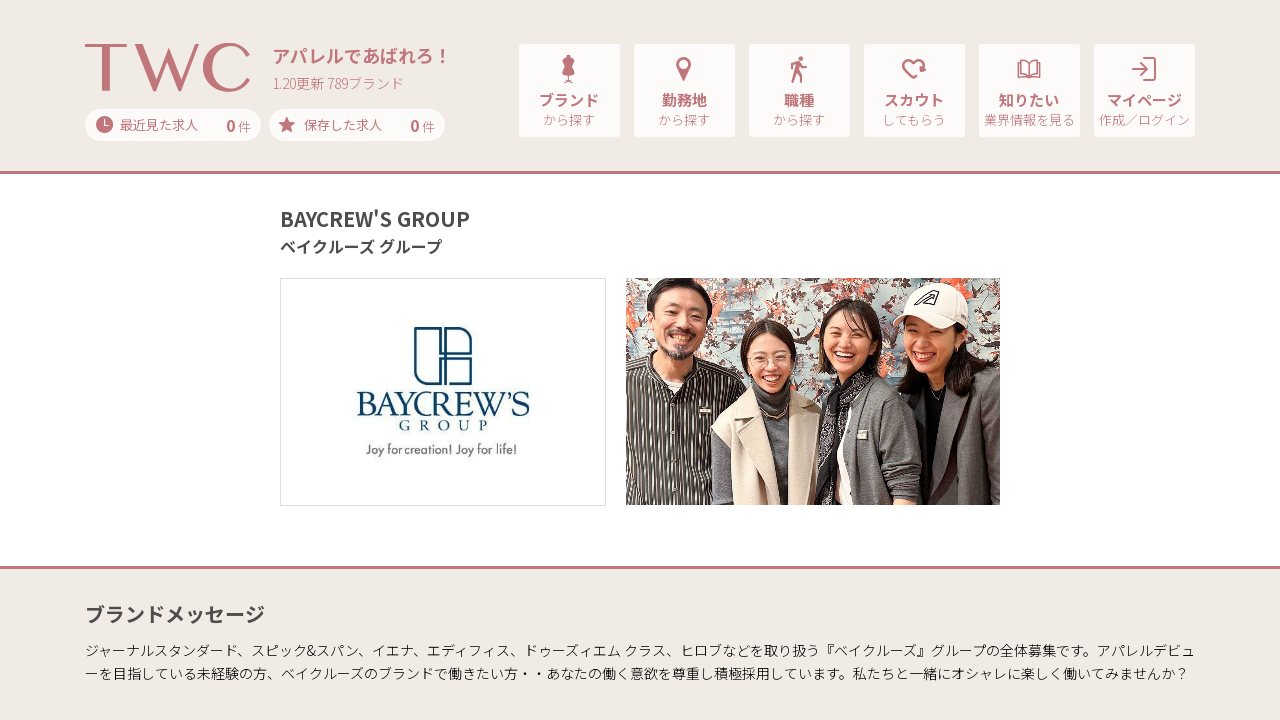

--- FILE ---
content_type: text/html; charset=UTF-8
request_url: https://www.t-w-c.net/brand/3429/
body_size: 134511
content:
<!DOCTYPE html>
<html lang="ja">

<head>
    <meta charset="utf-8">

    <script type="text/javascript">
        var google_tag_params = {
            job_id: "",
            job_pagetype: "home",
            job_totalvalue: ""
        };
    </script>
    <!-- Google Tag Manager -->
    <script>
        (function(w, d, s, l, i) {
            w[l] = w[l] || [];
            w[l].push({
                'gtm.start': new Date().getTime(),
                event: 'gtm.js'
            });
            var f = d.getElementsByTagName(s)[0],
                j = d.createElement(s),
                dl = l != 'dataLayer' ? '&l=' + l : '';
            j.async = true;
            j.src =
                'https://www.googletagmanager.com/gtm.js?id=' + i + dl;
            f.parentNode.insertBefore(j, f);
        })(window, document, 'script', 'dataLayer', 'GTM-KLTVZDH');
    </script>
    <!-- End Google Tag Manager -->

    <meta name="viewport" content="width=device-width, initial-scale=1, shrink-to-fit=no,user-scalable=no">
    <!-- ▼ページタイトル -->
            <title>BAYCREW'S GROUP ベイクルーズ グループの採用情報｜アパレル求人転職はTWC</title>
        <!-- ▲//ページタイトル -->
    <meta name="author" content="STAFF BRIDGE">
    <meta name="copyright" content="Copyright STAFF BRIDGE">

            <link rel="canonical" href="https://www.t-w-c.net/brand/3429/">
    
    <!-- ▼検索エンジン -->
            <!-- ▽検索エンジンあり用 -->
                    <!-- ▽検索エンジンあり用　全般 -->
                            <meta name="description" content="BAYCREW'S GROUP ベイクルーズ グループの求人・採用情報ページです。全国のベイクルーズ グループの正社員やアルバイトなどのお仕事情報を掲載しています。ショップ販売や店長、本部職などたくさんの職種のお仕事をまとめて検索できます">
                        <meta name="robots" content="index,follow">
            <meta property="og:locale" content="ja_JP">
            <meta property="og:site_name" content="TWC">
                            <meta property="og:type" content="article">
                <meta property="og:title" content="BAYCREW'S GROUP ベイクルーズ グループの採用情報｜TWC">
                                        <meta property="og:description" content="BAYCREW'S GROUP ベイクルーズ グループの求人・採用情報ページです。全国のベイクルーズ グループの正社員やアルバイトなどのお仕事情報を掲載しています。ショップ販売や店長、本部職などたくさんの職種のお仕事をまとめて検索できます">
                        <meta property="og:url" content="https://www.t-w-c.net/brand/3429/">
            <meta name="twitter:card" content="summary">
                <!-- ▲//検索エンジン -->
    <link rel="apple-touch-icon" sizes="192x192" href="/application/assets/images/favicons/touch-icon.png">
    <link rel="shortcut icon" href="/application/assets/images/favicons/touch-icon.png">
    <link rel="icon" type="image/png" href="/application/assets/images/favicons/favicon-16x16.png">
    <meta name="theme-color" content="#ffffff">
    <!-- Bootstrap core CSS -->
    <link href="https://fonts.googleapis.com/css?family=Noto+Sans+JP:300,400,700&display=swap" rel="stylesheet">
    <link href="/application/assets/lib/font-twcicon/twcicon.css?20260120-0305" rel="stylesheet">
    <link href="/application/assets/lib/bootstrap/css/bootstrap.css" rel="stylesheet">
    <link href="/application/assets/lib/bootstrap/css/bootstrap-print.css" rel="stylesheet">
    <link href="/application/assets/lib/drawer/drawer.css" rel="stylesheet">
    <link href="/application/assets/lib/remodal/remodal.css" rel="stylesheet">
    <link href="/application/assets/lib/remodal/remodal-default-theme.css" rel="stylesheet">
    <link href="/application/assets/lib/owlcarousel/assets/owl.carousel.css" rel="stylesheet">
    <link href="/application/assets/lib/owlcarousel/assets/owl.theme.default.css" rel="stylesheet">
    <!-- Custom styles for this template -->
    <link href="/application/assets/css/style.css?20260120-0305" rel="stylesheet">

        <script src="//code.jquery.com/jquery-2.1.0.min.js" type="text/javascript"></script>
    <script src="https://cdnjs.cloudflare.com/ajax/libs/iScroll/5.1.3/iscroll.min.js"></script>
    <script src="/application/assets/lib/tether.min.js"></script>
    <script src="/application/assets/lib/bootstrap/js/bootstrap.min.js"></script>
    <!-- IE10 viewport hack for Surface/desktop Windows 8 bug -->
    <script src="/application/assets/lib/ie10-viewport-bug-workaround.js"></script>
    <script src="/application/assets/lib/drawer/drawer.js"></script>
    <script src="/application/assets/lib/match-height/jquery.matchHeight.js"></script>
    <script src="/application/assets/lib/remodal/remodal.min.js"></script>

    <!-- ▼slider js -->
    <link rel="stylesheet" href="/application/assets/lib/swiper/swiper.min.css">
    <script src="/application/assets/lib/swiper/swiper.min.js"></script>
    <!-- ▲//slider js -->

    <!-- ▼croppie js -->
    <link href="/application/assets/lib/croppie/croppie.min.css" rel="stylesheet">
    <script src="/application/assets/lib/croppie/croppie.js"></script>
    <!-- ▲//croppie js -->

    <script src="/application/assets/lib/jquery.cookie.js"></script>
    <script src="/application/assets/js/jquery.maxlength.js"></script>
    <script src="/application/assets/js/jquery.blockUI.js"></script>
    <script src="/application/assets/js/slaker-linkage-select.js"></script>
    <script src="/application/assets/js/lazysizes.min.js"></script>
    <script src="/application/assets/js/ls.unveilhooks.min.js"></script>
    <link href="/application/assets/css/system.css?20260120-0305" rel="stylesheet">
    <script src="/application/assets/js/selectize.js"></script>
    <script src="/application/assets/lib/plyr/plyr.min.js"></script>
    <link rel="stylesheet" href="/application/assets/lib/plyr/plyr.css">
    <script src="/application/assets/js/system.js"></script>
    
        

        <link href="/application/assets/css/selectize.css?20260120-0305" rel="stylesheet">
    <link href="/application/assets/css/selectize-custom.css?20260120-0305" rel="stylesheet">

    
    <script type="text/javascript">
        var modal_open_url = "/mypage/ajax/upload_modal/";
        var image_open_url = "/mypage/ajax/get_image/";
    </script>
    <script src="/application/assets/js/file/_form.js"></script>
    <script src="/application/assets/js/file/modal.js"></script>
    <script src="/application/assets/js/icropper.js"></script>
    <link rel="stylesheet" href="/application/assets/css/icropper.css">


    <!-- Rtoaster基本コード-->
            <!-- 全般 -->
        <script type="text/javascript" src="//js.rtoaster.jp/Rtoaster.js"></script>
        <script type="text/javascript">
            Rtoaster.init("RTA-d012-b3f8eea8e863");
            Rtoaster.track();
        </script>
        <!-- //ここまで、Rtoaster基本コード-->

    <script src="/application/assets/js/slider.js"></script>

</head>

<body class="drawer drawer--right sec brand branddetail BR2-1 " id="brand" >

    <!-- Google Tag Manager (noscript) -->
    <noscript><iframe src="https://www.googletagmanager.com/ns.html?id=GTM-KLTVZDH" height="0" width="0" style="display:none;visibility:hidden"></iframe></noscript>
    <!-- End Google Tag Manager (noscript) -->

    <!-- ▼ナビゲーションSP -->
            <!-- ▽ナビゲーションSP　全般 -->
        <header role="banner" class="drawer-banner">
            
                                    <!-- ↓ナビゲーションSP　全般（ログイン前） -->
                    <nav class="drawer-nav" role="navigation">
                        <ul class="drawer-menu">
                            <li>
                                <button type="button" class="drawer-toggle drawer-hamburger"> <span class="sr-only">toggle navigation</span> <span class="drawer-hamburger-icon"></span> </button>
                            </li>
                            <li>
                                <div class="btn-2-list">
                                    <div class="rows">
                                        <div class="row-eq-height">
                                            <div class="btn-group"><a class="btn btn-normal-2" href="/reg/">マイページ作成</a></div>
                                            <div class="btn-group"><a class="btn btn-normal-2" href="/member/member_login/login/">ログイン</a></div>
                                        </div>
                                    </div>
                                </div>
                            </li>
                            <li class="ttls">
                                求人を探す
                            </li>
                            <li><a class="drawer-menu-item" href="/brand/"><i class="icon-brand"></i>ブランド<span class="sub">から探す</span></a></li>
                            <li><a class="drawer-menu-item" href="/area/"><i class="icon-pin"></i>勤務地<span class="sub">から探す</span></a></li>
                            <li><a class="drawer-menu-item" href="/job/"><i class="icon-walk"></i>職種<span class="sub">から探す</span></a></li>
                            <li><a class="drawer-menu-item" href="/word/"><i class="icon-books"></i>話題のワード特集<span class="sub">から探す</span></a></li>
                            <li><a class="drawer-menu-item" href="/special/"><i class="icon-diamond"></i>話題のブランド特集<span class="sub">から探す</span></a></li>
                            <li><a class="drawer-menu-item" href="/recently/"><i class="icon-time"></i>最近見た求人<span class="count"><span class="recently-count bold">0</span> 件</span></a></li>
                            <li><a class="drawer-menu-item" href="/stock/"><i class="icon-star"></i>保存した求人<span class="count"><span class="bold">0</span> 件</span></a></li>
                            <li class="ttls">
                                お役立ち情報
                            </li>
                            <li><a class="drawer-menu-item" href="/scout/"><i class="icon-heart"></i>TWCスカウト</a></li>
                            <li><a class="drawer-menu-item" href="/topics/"><i class="icon-book"></i>TWCトピックス</a></li>
                            <li><a class="drawer-menu-item" href="/guide/"><i class="icon-beginner"></i>初めてご利用の方へ</a></li>
                            <li><a class="drawer-menu-item" href="/help/qanda/"><i class="icon-help"></i>よくある質問Q&amp;A</a></li>
                            <li><a class="drawer-menu-item" href="/contact/"><i class="icon-message"></i>問い合わせ</a></li>
                        </ul>
                    </nav>
                
                    </header>
        <!-- ▲//ナビゲーションSP -->
    <main role="main">
        <!-- ▼ナビゲーションPC -->
                                    <!-- ▽ナビゲーションPC 全般 -->
                <!-- ↓ナビゲーションPC 全般（ログイン前、indeedログイン前） -->
                                    <nav class="navbar navbar-toggleable-md navbar-inverse navbar-custom">
                        <button type="button" class="drawer-toggle drawer-hamburger"> <span class="drawer-hamburger-icon"></span> </button>
                        <div class="container">
                            <div class="logo-group">
                                <div class="logos">
                                    <a class="navbar-brand" href="/">
                                        <img src="/application/assets/images/global/logo-image-p.svg" alt="TWC">                                    </a>
                                                                        <div class="copy">
                                        <div class="title">アパレルであばれろ！</div>
                                        <div class="update">1.20更新 789ブランド</div>
                                    </div>
                                                                    </div>
                                <div class="cookie-data">
                                    <div class="rows">
                                        <div class="groups"><a href="/recently/"><span class="ttls"><i class="icon-time"></i>最近見た求人</span><span class="count"><span class="recently-count bold">0</span> 件</span></a></div>
                                        <div class="groups"><a href="/stock/"><span class="ttls"><i class="icon-star"></i>保存した求人</span><span class="count"><span class="stock_count bold">0</span> 件</span></a></div>
                                    </div>
                                </div>
                            </div>
                            <div class="collapse navbar-collapse" id="navbarCollapse">
                                <ul class="nav navbar-nav ml-auto">
                                    <li class="nav-item">
                                        <div class="adjust-box"><a class="nav-link" href="/brand/">
                                                <div class="set">
                                                    <div class="groups"><i class="icon-brand"></i>ブランド<span class="sub">から探す</span></div>
                                                </div>
                                            </a> </div>
                                    </li>
                                    <li class="nav-item">
                                        <div class="adjust-box"><a class="nav-link" href="/area/">
                                                <div class="set">
                                                    <div class="groups"><i class="icon-pin"></i>勤務地<span class="sub">から探す</span></div>
                                                </div>
                                            </a> </div>
                                    </li>
                                    <li class="nav-item">
                                        <div class="adjust-box"><a class="nav-link" href="/job/">
                                                <div class="set">
                                                    <div class="groups"><i class="icon-walk"></i>職種<span class="sub">から探す</span></div>
                                                </div>
                                            </a> </div>
                                    </li>
                                    <li class="nav-item">
                                        <div class="adjust-box"><a class="nav-link" href="/scout/">
                                                <div class="set">
                                                    <div class="groups"><i class="icon-heart"></i>スカウト<span class="sub">してもらう</span></div>
                                                </div>
                                            </a> </div>
                                    </li>
                                    <li class="nav-item">
                                        <div class="adjust-box"><a class="nav-link" href="/topics/">
                                                <div class="set">
                                                    <div class="groups"><i class="icon-book"></i>知りたい<span class="sub">業界情報を見る</span></div>
                                                </div>
                                            </a> </div>
                                    </li>
                                    <li class="nav-item">
                                        <div class="adjust-box"><a class="nav-link" href="/member/member_login/login/">
                                                <div class="set">
                                                    <div class="groups"><i class="icon-login"></i>マイページ<span class="sub">作成／ログイン</span></div>
                                                </div>
                                            </a>
                                        </div>
                                    </li>
                                </ul>
                            </div>
                        </div>
                    </nav>
                

                            <!-- ▲//ナビゲーションPC --><div class="main">
    <section class="brand-cover-section module-small pt-0 md-module-medium pt-md-5">
        <div class="container">
            <div class="brand-cover-set">
    <div class="brand-names d-none d-md-block">
        <div class="h5up md-h3 titles">BAYCREW'S GROUP</div>
                <div class="h6 md-h5 titles-sub">ベイクルーズ グループ</div>
    </div>
            <!-- ▽ブランド詳細 動画登録がない場合は画像を表示 -->
        <div class="row">
            <div class="col-12 col-md-7 order-md-2 mb-3 mb-md-0">
                <div class="covers">
                                        <img src="https://cm.staff-b.com/uploads/brand/3365/croped_79db06a4a15e9c8042b070a46d5439ab.jpg" alt="">
                                    </div>
            </div>
            <div class="col-12 col-md-5 order-md-1">
                <div class="logo-groups">
                    <div class="logos">
                                                    <img src="https://cm.staff-b.com/uploads/brand/3365/20170728090944000000k_3429_1.jpg" alt="BAYCREW'S GROUP ベイクルーズ グループ">
                                            </div>
                    <div class="brand-names d-md-none">
                        <h1 class="titles"><span class="bold">BAYCREW'S GROUP</span><span class="kana">ベイクルーズ グループ</span></h1>
                    </div>
                </div>
            </div>
        </div>
        <!-- △//ブランド詳細 動画登録がない場合は画像を表示 -->
    </div>

        </div>
    </section>
    <section>
                                            <section class="module md-module-small">
                <div class="container">
                    <div class="brand-detail-words">
                        <h2 class="h5up md-h3 titles mb-2 mb-md-3">ブランドメッセージ</h2>
                        <div class="word-area">ジャーナルスタンダード、スピック&スパン、イエナ、エディフィス、ドゥーズィエム クラス、ヒロブなどを取り扱う『ベイクルーズ』グループの全体募集です。アパレルデビューを目指している未経験の方、ベイクルーズのブランドで働きたい方・・あなたの働く意欲を尊重し積極採用しています。私たちと一緒にオシャレに楽しく働いてみませんか？</div>
                    </div>
                </div>
            </section>
                                        <section class="brand-job-section module-small-down md-module-down">
                <div class="container">
                    <h2 class="h5up md-h3 titles mb-2 mb-md-3">全国の求人一覧（16求人）</h2>

                    <div class="brand_perf_joblist">
                    	                                                    <div class="set_job">
                                                                <div class="title_pref ">
                                    <h3 class="title h6 vw-h7_imp bolds">北海道（ 0求人 ）</h3>
                                </div>
                                                            </div>
                                                    <div class="set_job">
                                                                <div class="title_pref ">
                                    <h3 class="title h6 vw-h7_imp bolds">青森県（ 0求人 ）</h3>
                                </div>
                                                            </div>
                                                    <div class="set_job">
                                                                <div class="title_pref ">
                                    <h3 class="title h6 vw-h7_imp bolds">岩手県（ 0求人 ）</h3>
                                </div>
                                                            </div>
                                                    <div class="set_job">
                                                                <div class="title_pref ">
                                    <h3 class="title h6 vw-h7_imp bolds">宮城県（ 0求人 ）</h3>
                                </div>
                                                            </div>
                                                    <div class="set_job">
                                                                <div class="title_pref ">
                                    <h3 class="title h6 vw-h7_imp bolds">秋田県（ 0求人 ）</h3>
                                </div>
                                                            </div>
                                                    <div class="set_job">
                                                                <div class="title_pref ">
                                    <h3 class="title h6 vw-h7_imp bolds">山形県（ 0求人 ）</h3>
                                </div>
                                                            </div>
                                                    <div class="set_job">
                                                                <div class="title_pref ">
                                    <h3 class="title h6 vw-h7_imp bolds">福島県（ 0求人 ）</h3>
                                </div>
                                                            </div>
                                                    <div class="set_job">
                                                                <div class="title_pref ">
                                    <h3 class="title h6 vw-h7_imp bolds">茨城県（ 0求人 ）</h3>
                                </div>
                                                            </div>
                                                    <div class="set_job">
                                                                <div class="title_pref ">
                                    <h3 class="title h6 vw-h7_imp bolds">栃木県（ 0求人 ）</h3>
                                </div>
                                                            </div>
                                                    <div class="set_job">
                                                                <div class="title_pref ">
                                    <h3 class="title h6 vw-h7_imp bolds">群馬県（ 0求人 ）</h3>
                                </div>
                                                            </div>
                                                    <div class="set_job">
                                                                <div class="title_pref ">
                                    <h3 class="title h6 vw-h7_imp bolds">埼玉県（ 0求人 ）</h3>
                                </div>
                                                            </div>
                                                    <div class="set_job">
                                                                <div class="title_pref ">
                                    <h3 class="title h6 vw-h7_imp bolds">千葉県（ 0求人 ）</h3>
                                </div>
                                                            </div>
                                                    <div class="set_job">
                                                                <div class="title_pref from_open">
                                    <h3 class="title h6 vw-h7_imp bolds">東京都（ 9求人 ）</h3>
                                </div>
                                                                    <div class="to_open">
                                        <div class="brand-job-list">
                                            <div class="rows">
                                                <div class="job-group">
                                                                                                            <div class="item">
                                                            <div class="groups">
                                                                <div class="text">
                                                                                                                                        <div class="h4 md-h5 titles"><a href="/detail/237743/">新宿エリア【レディースブランド】アルバイト 商品管理スタッフ募集！未経験OK！</a></div>
                                                                    <div class="detail">
                                                                        <div class="conditions">
                                                                            <div class="group">
                                                                                <i class="icon-walk"></i>
                                                                                バックヤード(アルバイト/パート)
                                                                            </div>
                                                                            <div class="group">
                                                                                <i class="icon-money"></i>
                                                                                                                                                                    時給                                                                                                                                                                                                                                                    1,250円
                                                                                                                                                                ～
                                                                                                                                                            </div>
                                                                            <div class="group">
                                                                                <i class="icon-pin"></i>
                                                                                                                                                                    新宿エリア（レディースブランド）(東京都 新宿区)
                                                                                                                                                            </div>
                                                                        </div>
                                                                    </div>
                                                                </div>
                                                            </div>
                                                        </div>
                                                                                                            <div class="item">
                                                            <div class="groups">
                                                                <div class="text">
                                                                                                                                        <div class="h4 md-h5 titles"><a href="/detail/271386/">【IENA イエナ】東京都内の各店舗で採用強化中！レディースウェアの販売スタッフを募集</a></div>
                                                                    <div class="detail">
                                                                        <div class="conditions">
                                                                            <div class="group">
                                                                                <i class="icon-walk"></i>
                                                                                ショップ販売(正社員)
                                                                            </div>
                                                                            <div class="group">
                                                                                <i class="icon-money"></i>
                                                                                                                                                                    月給                                                                                                                                                                                                                                                    240,000円
                                                                                                                                                                ～
                                                                                                                                                                    440,000円
                                                                                                                                                            </div>
                                                                            <div class="group">
                                                                                <i class="icon-pin"></i>
                                                                                                                                                                    東京都内の【IENA イエナ】各店舗(東京都 渋谷区)
                                                                                                                                                            </div>
                                                                        </div>
                                                                    </div>
                                                                </div>
                                                            </div>
                                                        </div>
                                                                                                            <div class="item">
                                                            <div class="groups">
                                                                <div class="text">
                                                                                                                                        <div class="h4 md-h5 titles"><a href="/detail/271391/">【LE TALON｜ル タロン】東京・横浜の各店舗で採用強化中！アパレルの販売スタッフを募集</a></div>
                                                                    <div class="detail">
                                                                        <div class="conditions">
                                                                            <div class="group">
                                                                                <i class="icon-walk"></i>
                                                                                ショップ販売(正社員)
                                                                            </div>
                                                                            <div class="group">
                                                                                <i class="icon-money"></i>
                                                                                                                                                                    月給                                                                                                                                                                                                                                                    240,000円
                                                                                                                                                                ～
                                                                                                                                                                    440,000円
                                                                                                                                                            </div>
                                                                            <div class="group">
                                                                                <i class="icon-pin"></i>
                                                                                                                                                                    東京都内の【LE TALON】各店舗(東京都 渋谷区)
                                                                                                                                                            </div>
                                                                        </div>
                                                                    </div>
                                                                </div>
                                                            </div>
                                                        </div>
                                                                                                            <div class="item">
                                                            <div class="groups">
                                                                <div class="text">
                                                                                                                                        <div class="h4 md-h5 titles"><a href="/detail/293661/">【株式会社ベイクルーズの店舗ストック・クリンネス業務スタッフ募集】服装髪型自由＊ジョブサポートあり</a></div>
                                                                    <div class="detail">
                                                                        <div class="conditions">
                                                                            <div class="group">
                                                                                <i class="icon-walk"></i>
                                                                                バックヤード(契約社員)
                                                                            </div>
                                                                            <div class="group">
                                                                                <i class="icon-money"></i>
                                                                                                                                                                    日給                                                                                                                                                                                                                                                    9,600円
                                                                                                                                                                ～
                                                                                                                                                                    12,000円
                                                                                                                                                            </div>
                                                                            <div class="group">
                                                                                <i class="icon-pin"></i>
                                                                                                                                                                    東京都内の店舗(東京都 渋谷区)
                                                                                                                                                            </div>
                                                                        </div>
                                                                    </div>
                                                                </div>
                                                            </div>
                                                        </div>
                                                                                                            <div class="item">
                                                            <div class="groups">
                                                                <div class="text">
                                                                                                                                        <div class="h4 md-h5 titles"><a href="/detail/294564/">【限定開催】ここでしか知れない、「ベイクルーズのMDの仕事」をお話しします！ ～面接ではありません！</a></div>
                                                                    <div class="detail">
                                                                        <div class="conditions">
                                                                            <div class="group">
                                                                                <i class="icon-walk"></i>
                                                                                バックオフィス(正社員)
                                                                            </div>
                                                                            <div class="group">
                                                                                <i class="icon-money"></i>
                                                                                                                                                                    年収                                                                                                                                                                                                                                                    4,000,000円
                                                                                                                                                                ～
                                                                                                                                                                    8,000,000円
                                                                                                                                                            </div>
                                                                            <div class="group">
                                                                                <i class="icon-pin"></i>
                                                                                                                                                                    株式会社ベイクルーズ（渋谷本社）(東京都 渋谷区)
                                                                                                                                                            </div>
                                                                        </div>
                                                                    </div>
                                                                </div>
                                                            </div>
                                                        </div>
                                                                                                            <div class="item">
                                                            <div class="groups">
                                                                <div class="text">
                                                                                                                                        <div class="h4 md-h5 titles"><a href="/detail/295867/">【限定開催】1on1で採用担当者と話せる特別な機会「Lady's専門職ご相談会」～経験者対象～</a></div>
                                                                    <div class="detail">
                                                                        <div class="conditions">
                                                                            <div class="group">
                                                                                <i class="icon-walk"></i>
                                                                                バックオフィス(正社員)
                                                                            </div>
                                                                            <div class="group">
                                                                                <i class="icon-money"></i>
                                                                                                                                                                    年収                                                                                                                                                                                                                                                    4,000,000円
                                                                                                                                                                ～
                                                                                                                                                                    8,000,000円
                                                                                                                                                            </div>
                                                                            <div class="group">
                                                                                <i class="icon-pin"></i>
                                                                                                                                                                    株式会社ベイクルーズ（渋谷本社）(東京都 渋谷区)
                                                                                                                                                            </div>
                                                                        </div>
                                                                    </div>
                                                                </div>
                                                            </div>
                                                        </div>
                                                                                                            <div class="item">
                                                            <div class="groups">
                                                                <div class="text">
                                                                                                                                        <div class="h4 md-h5 titles"><a href="/detail/307432/">【DEUXIEME CLASSE】東京・横浜の各店舗で採用強化中！アパレルの販売スタッフを募集</a></div>
                                                                    <div class="detail">
                                                                        <div class="conditions">
                                                                            <div class="group">
                                                                                <i class="icon-walk"></i>
                                                                                ショップ販売(正社員)
                                                                            </div>
                                                                            <div class="group">
                                                                                <i class="icon-money"></i>
                                                                                                                                                                    月給                                                                                                                                                                                                                                                    240,000円
                                                                                                                                                                ～
                                                                                                                                                                    440,000円
                                                                                                                                                            </div>
                                                                            <div class="group">
                                                                                <i class="icon-pin"></i>
                                                                                                                                                                    東京・横浜の【DEUXIEME CLASSE】各店舗(東京都 渋谷区)
                                                                                                                                                            </div>
                                                                        </div>
                                                                    </div>
                                                                </div>
                                                            </div>
                                                        </div>
                                                                                                            <div class="item">
                                                            <div class="groups">
                                                                <div class="text">
                                                                                                                                        <div class="h4 md-h5 titles"><a href="/detail/307433/">【AP STUDIO】東京・横浜の各店舗で採用強化中！アパレルの販売スタッフを募集</a></div>
                                                                    <div class="detail">
                                                                        <div class="conditions">
                                                                            <div class="group">
                                                                                <i class="icon-walk"></i>
                                                                                ショップ販売(正社員)
                                                                            </div>
                                                                            <div class="group">
                                                                                <i class="icon-money"></i>
                                                                                                                                                                    月給                                                                                                                                                                                                                                                    240,000円
                                                                                                                                                                ～
                                                                                                                                                                    440,000円
                                                                                                                                                            </div>
                                                                            <div class="group">
                                                                                <i class="icon-pin"></i>
                                                                                                                                                                    東京・横浜の【AP STUDIO】各店舗(東京都 渋谷区)
                                                                                                                                                            </div>
                                                                        </div>
                                                                    </div>
                                                                </div>
                                                            </div>
                                                        </div>
                                                                                                            <div class="item">
                                                            <div class="groups">
                                                                <div class="text">
                                                                                                                                        <div class="h4 md-h5 titles"><a href="/detail/271389/">【B.C STOCK】関東エリアのアウトレットで採用強化中！アパレルの販売スタッフを募集</a></div>
                                                                    <div class="detail">
                                                                        <div class="conditions">
                                                                            <div class="group">
                                                                                <i class="icon-walk"></i>
                                                                                ショップ販売(正社員)
                                                                            </div>
                                                                            <div class="group">
                                                                                <i class="icon-money"></i>
                                                                                                                                                                    月給                                                                                                                                                                                                                                                    240,000円
                                                                                                                                                                ～
                                                                                                                                                                    440,000円
                                                                                                                                                            </div>
                                                                            <div class="group">
                                                                                <i class="icon-pin"></i>
                                                                                                                                                                    関東エリア(東京都 町田市)
                                                                                                                                                            </div>
                                                                        </div>
                                                                    </div>
                                                                </div>
                                                            </div>
                                                        </div>
                                                                                                    </div>
                                            </div>
                                        </div>
                                    </div>
                                                            </div>
                                                    <div class="set_job">
                                                                <div class="title_pref ">
                                    <h3 class="title h6 vw-h7_imp bolds">神奈川県（ 0求人 ）</h3>
                                </div>
                                                            </div>
                                                    <div class="set_job">
                                                                <div class="title_pref ">
                                    <h3 class="title h6 vw-h7_imp bolds">新潟県（ 0求人 ）</h3>
                                </div>
                                                            </div>
                                                    <div class="set_job">
                                                                <div class="title_pref ">
                                    <h3 class="title h6 vw-h7_imp bolds">富山県（ 0求人 ）</h3>
                                </div>
                                                            </div>
                                                    <div class="set_job">
                                                                <div class="title_pref ">
                                    <h3 class="title h6 vw-h7_imp bolds">石川県（ 0求人 ）</h3>
                                </div>
                                                            </div>
                                                    <div class="set_job">
                                                                <div class="title_pref ">
                                    <h3 class="title h6 vw-h7_imp bolds">福井県（ 0求人 ）</h3>
                                </div>
                                                            </div>
                                                    <div class="set_job">
                                                                <div class="title_pref ">
                                    <h3 class="title h6 vw-h7_imp bolds">山梨県（ 0求人 ）</h3>
                                </div>
                                                            </div>
                                                    <div class="set_job">
                                                                <div class="title_pref ">
                                    <h3 class="title h6 vw-h7_imp bolds">長野県（ 0求人 ）</h3>
                                </div>
                                                            </div>
                                                    <div class="set_job">
                                                                <div class="title_pref ">
                                    <h3 class="title h6 vw-h7_imp bolds">岐阜県（ 0求人 ）</h3>
                                </div>
                                                            </div>
                                                    <div class="set_job">
                                                                <div class="title_pref ">
                                    <h3 class="title h6 vw-h7_imp bolds">静岡県（ 0求人 ）</h3>
                                </div>
                                                            </div>
                                                    <div class="set_job">
                                                                <div class="title_pref from_open">
                                    <h3 class="title h6 vw-h7_imp bolds">愛知県（ 2求人 ）</h3>
                                </div>
                                                                    <div class="to_open">
                                        <div class="brand-job-list">
                                            <div class="rows">
                                                <div class="job-group">
                                                                                                            <div class="item">
                                                            <div class="groups">
                                                                <div class="text">
                                                                                                                                        <div class="h4 md-h5 titles"><a href="/detail/271387/">【IENA イエナ】名古屋市内の各店舗で採用強化中！レディースウェアの販売スタッフを募集</a></div>
                                                                    <div class="detail">
                                                                        <div class="conditions">
                                                                            <div class="group">
                                                                                <i class="icon-walk"></i>
                                                                                ショップ販売(正社員)
                                                                            </div>
                                                                            <div class="group">
                                                                                <i class="icon-money"></i>
                                                                                                                                                                    月給                                                                                                                                                                                                                                                    240,000円
                                                                                                                                                                ～
                                                                                                                                                                    440,000円
                                                                                                                                                            </div>
                                                                            <div class="group">
                                                                                <i class="icon-pin"></i>
                                                                                                                                                                    名古屋市内の【IENA イエナ】各店舗(愛知県 名古屋市)
                                                                                                                                                            </div>
                                                                        </div>
                                                                    </div>
                                                                </div>
                                                            </div>
                                                        </div>
                                                                                                            <div class="item">
                                                            <div class="groups">
                                                                <div class="text">
                                                                                                                                        <div class="h4 md-h5 titles"><a href="/detail/237130/">ベイクルーズストア 名古屋店│ベイクルーズグループのブランドが集結！名古屋初の新業態ショップで働こう</a></div>
                                                                    <div class="detail">
                                                                        <div class="conditions">
                                                                            <div class="group">
                                                                                <i class="icon-walk"></i>
                                                                                ショップ販売(正社員)
                                                                            </div>
                                                                            <div class="group">
                                                                                <i class="icon-money"></i>
                                                                                                                                                                    月給                                                                                                                                                                                                                                                    240,000円
                                                                                                                                                                ～
                                                                                                                                                                    440,000円
                                                                                                                                                            </div>
                                                                            <div class="group">
                                                                                <i class="icon-pin"></i>
                                                                                                                                                                    名古屋PARCO南館(愛知県 名古屋市中区)
                                                                                                                                                            </div>
                                                                        </div>
                                                                    </div>
                                                                </div>
                                                            </div>
                                                        </div>
                                                                                                    </div>
                                            </div>
                                        </div>
                                    </div>
                                                            </div>
                                                    <div class="set_job">
                                                                <div class="title_pref ">
                                    <h3 class="title h6 vw-h7_imp bolds">三重県（ 0求人 ）</h3>
                                </div>
                                                            </div>
                                                    <div class="set_job">
                                                                <div class="title_pref ">
                                    <h3 class="title h6 vw-h7_imp bolds">滋賀県（ 0求人 ）</h3>
                                </div>
                                                            </div>
                                                    <div class="set_job">
                                                                <div class="title_pref ">
                                    <h3 class="title h6 vw-h7_imp bolds">京都府（ 0求人 ）</h3>
                                </div>
                                                            </div>
                                                    <div class="set_job">
                                                                <div class="title_pref from_open">
                                    <h3 class="title h6 vw-h7_imp bolds">大阪府（ 3求人 ）</h3>
                                </div>
                                                                    <div class="to_open">
                                        <div class="brand-job-list">
                                            <div class="rows">
                                                <div class="job-group">
                                                                                                            <div class="item">
                                                            <div class="groups">
                                                                <div class="text">
                                                                                                                                        <div class="h4 md-h5 titles"><a href="/detail/271392/">【LE TALON｜ル タロン】大阪・京都の各店舗で採用強化中！アパレルの販売スタッフを募集</a></div>
                                                                    <div class="detail">
                                                                        <div class="conditions">
                                                                            <div class="group">
                                                                                <i class="icon-walk"></i>
                                                                                ショップ販売(正社員)
                                                                            </div>
                                                                            <div class="group">
                                                                                <i class="icon-money"></i>
                                                                                                                                                                    月給                                                                                                                                                                                                                                                    240,000円
                                                                                                                                                                ～
                                                                                                                                                                    440,000円
                                                                                                                                                            </div>
                                                                            <div class="group">
                                                                                <i class="icon-pin"></i>
                                                                                                                                                                    大阪・京都の【LE TALON】各店舗(大阪府 大阪市)
                                                                                                                                                            </div>
                                                                        </div>
                                                                    </div>
                                                                </div>
                                                            </div>
                                                        </div>
                                                                                                            <div class="item">
                                                            <div class="groups">
                                                                <div class="text">
                                                                                                                                        <div class="h4 md-h5 titles"><a href="/detail/214113/">ベーセーストック/スピック＆スパン/ジャーナルスタンダードOUTLET販売スタッフ募集｜賞与年2回</a></div>
                                                                    <div class="detail">
                                                                        <div class="conditions">
                                                                            <div class="group">
                                                                                <i class="icon-walk"></i>
                                                                                ショップ販売(正社員)
                                                                            </div>
                                                                            <div class="group">
                                                                                <i class="icon-money"></i>
                                                                                                                                                                    月給                                                                                                                                                                                                                                                    240,000円
                                                                                                                                                                ～
                                                                                                                                                                    440,000円
                                                                                                                                                            </div>
                                                                            <div class="group">
                                                                                <i class="icon-pin"></i>
                                                                                                                                                                    りんくうプレミアム・アウトレット(大阪府 泉佐野市)
                                                                                                                                                            </div>
                                                                        </div>
                                                                    </div>
                                                                </div>
                                                            </div>
                                                        </div>
                                                                                                            <div class="item">
                                                            <div class="groups">
                                                                <div class="text">
                                                                                                                                        <div class="h4 md-h5 titles"><a href="/detail/271390/">【B.C STOCK】関西エリアのアウトレットで採用強化中！アパレルの販売スタッフを募集</a></div>
                                                                    <div class="detail">
                                                                        <div class="conditions">
                                                                            <div class="group">
                                                                                <i class="icon-walk"></i>
                                                                                ショップ販売(正社員)
                                                                            </div>
                                                                            <div class="group">
                                                                                <i class="icon-money"></i>
                                                                                                                                                                    月給                                                                                                                                                                                                                                                    240,000円
                                                                                                                                                                ～
                                                                                                                                                                    440,000円
                                                                                                                                                            </div>
                                                                            <div class="group">
                                                                                <i class="icon-pin"></i>
                                                                                                                                                                    関西エリア(大阪府 泉佐野市)
                                                                                                                                                            </div>
                                                                        </div>
                                                                    </div>
                                                                </div>
                                                            </div>
                                                        </div>
                                                                                                    </div>
                                            </div>
                                        </div>
                                    </div>
                                                            </div>
                                                    <div class="set_job">
                                                                <div class="title_pref from_open">
                                    <h3 class="title h6 vw-h7_imp bolds">兵庫県（ 1求人 ）</h3>
                                </div>
                                                                    <div class="to_open">
                                        <div class="brand-job-list">
                                            <div class="rows">
                                                <div class="job-group">
                                                                                                            <div class="item">
                                                            <div class="groups">
                                                                <div class="text">
                                                                                                                                        <div class="h4 md-h5 titles"><a href="/detail/214115/">ベーセーストック/スピック＆スパン/ジャーナルスタンダード/エディフィス/イエナ販売スタッフ募集</a></div>
                                                                    <div class="detail">
                                                                        <div class="conditions">
                                                                            <div class="group">
                                                                                <i class="icon-walk"></i>
                                                                                ショップ販売(正社員)
                                                                            </div>
                                                                            <div class="group">
                                                                                <i class="icon-money"></i>
                                                                                                                                                                    月給                                                                                                                                                                                                                                                    240,000円
                                                                                                                                                                ～
                                                                                                                                                                    440,000円
                                                                                                                                                            </div>
                                                                            <div class="group">
                                                                                <i class="icon-pin"></i>
                                                                                                                                                                    神戸三田プレミアム・アウトレット(兵庫県 神戸市北区)
                                                                                                                                                            </div>
                                                                        </div>
                                                                    </div>
                                                                </div>
                                                            </div>
                                                        </div>
                                                                                                    </div>
                                            </div>
                                        </div>
                                    </div>
                                                            </div>
                                                    <div class="set_job">
                                                                <div class="title_pref ">
                                    <h3 class="title h6 vw-h7_imp bolds">奈良県（ 0求人 ）</h3>
                                </div>
                                                            </div>
                                                    <div class="set_job">
                                                                <div class="title_pref ">
                                    <h3 class="title h6 vw-h7_imp bolds">和歌山県（ 0求人 ）</h3>
                                </div>
                                                            </div>
                                                    <div class="set_job">
                                                                <div class="title_pref ">
                                    <h3 class="title h6 vw-h7_imp bolds">鳥取県（ 0求人 ）</h3>
                                </div>
                                                            </div>
                                                    <div class="set_job">
                                                                <div class="title_pref ">
                                    <h3 class="title h6 vw-h7_imp bolds">島根県（ 0求人 ）</h3>
                                </div>
                                                            </div>
                                                    <div class="set_job">
                                                                <div class="title_pref ">
                                    <h3 class="title h6 vw-h7_imp bolds">岡山県（ 0求人 ）</h3>
                                </div>
                                                            </div>
                                                    <div class="set_job">
                                                                <div class="title_pref from_open">
                                    <h3 class="title h6 vw-h7_imp bolds">広島県（ 1求人 ）</h3>
                                </div>
                                                                    <div class="to_open">
                                        <div class="brand-job-list">
                                            <div class="rows">
                                                <div class="job-group">
                                                                                                            <div class="item">
                                                            <div class="groups">
                                                                <div class="text">
                                                                                                                                        <div class="h4 md-h5 titles"><a href="/detail/271388/">【IENA イエナ】広島市内の各店舗で採用強化中！レディースウェアの販売スタッフを募集</a></div>
                                                                    <div class="detail">
                                                                        <div class="conditions">
                                                                            <div class="group">
                                                                                <i class="icon-walk"></i>
                                                                                ショップ販売(正社員)
                                                                            </div>
                                                                            <div class="group">
                                                                                <i class="icon-money"></i>
                                                                                                                                                                    月給                                                                                                                                                                                                                                                    240,000円
                                                                                                                                                                ～
                                                                                                                                                                    440,000円
                                                                                                                                                            </div>
                                                                            <div class="group">
                                                                                <i class="icon-pin"></i>
                                                                                                                                                                    広島市内の【IENA イエナ】各店舗(広島県 広島市)
                                                                                                                                                            </div>
                                                                        </div>
                                                                    </div>
                                                                </div>
                                                            </div>
                                                        </div>
                                                                                                    </div>
                                            </div>
                                        </div>
                                    </div>
                                                            </div>
                                                    <div class="set_job">
                                                                <div class="title_pref ">
                                    <h3 class="title h6 vw-h7_imp bolds">山口県（ 0求人 ）</h3>
                                </div>
                                                            </div>
                                                    <div class="set_job">
                                                                <div class="title_pref ">
                                    <h3 class="title h6 vw-h7_imp bolds">徳島県（ 0求人 ）</h3>
                                </div>
                                                            </div>
                                                    <div class="set_job">
                                                                <div class="title_pref ">
                                    <h3 class="title h6 vw-h7_imp bolds">香川県（ 0求人 ）</h3>
                                </div>
                                                            </div>
                                                    <div class="set_job">
                                                                <div class="title_pref ">
                                    <h3 class="title h6 vw-h7_imp bolds">愛媛県（ 0求人 ）</h3>
                                </div>
                                                            </div>
                                                    <div class="set_job">
                                                                <div class="title_pref ">
                                    <h3 class="title h6 vw-h7_imp bolds">高知県（ 0求人 ）</h3>
                                </div>
                                                            </div>
                                                    <div class="set_job">
                                                                <div class="title_pref ">
                                    <h3 class="title h6 vw-h7_imp bolds">福岡県（ 0求人 ）</h3>
                                </div>
                                                            </div>
                                                    <div class="set_job">
                                                                <div class="title_pref ">
                                    <h3 class="title h6 vw-h7_imp bolds">佐賀県（ 0求人 ）</h3>
                                </div>
                                                            </div>
                                                    <div class="set_job">
                                                                <div class="title_pref ">
                                    <h3 class="title h6 vw-h7_imp bolds">長崎県（ 0求人 ）</h3>
                                </div>
                                                            </div>
                                                    <div class="set_job">
                                                                <div class="title_pref ">
                                    <h3 class="title h6 vw-h7_imp bolds">熊本県（ 0求人 ）</h3>
                                </div>
                                                            </div>
                                                    <div class="set_job">
                                                                <div class="title_pref ">
                                    <h3 class="title h6 vw-h7_imp bolds">大分県（ 0求人 ）</h3>
                                </div>
                                                            </div>
                                                    <div class="set_job">
                                                                <div class="title_pref ">
                                    <h3 class="title h6 vw-h7_imp bolds">宮崎県（ 0求人 ）</h3>
                                </div>
                                                            </div>
                                                    <div class="set_job">
                                                                <div class="title_pref ">
                                    <h3 class="title h6 vw-h7_imp bolds">鹿児島県（ 0求人 ）</h3>
                                </div>
                                                            </div>
                                                    <div class="set_job">
                                                                <div class="title_pref ">
                                    <h3 class="title h6 vw-h7_imp bolds">沖縄県（ 0求人 ）</h3>
                                </div>
                                                            </div>
                        
                    </div>
                </div>
            </section>
        
                    <section class="module-small-down md-module-small">
                <div class="container">
                    <div class="brand-sns-section">
                        <h2 class="h5up md-h3 titles mb-4 mb-md-5">SNS</h2>
                        <div class="sns-list">
                                                            <div>
                                    <a href="https://www.facebook.com/baycrews/?fref=ts" target="_blank">
                                                                                <i class="icon-social-facebook"></i>
                                    </a>
                                </div>
                                                                                                                
                            
                                                                                        <div>
                                    <a href="https://baycrews.jp/" target="_blank">
                                                                                <i class="icon-social-cart"></i>
                                    </a>
                                </div>
                                                    </div>
                    </div>
                </div>
            </section>
                        <section class="module-small-down md-module-small">
            <div class="container">
                <h2 class="h5up md-h3 titles mb-4 mb-md-3">会社概要</h2>
                <div class="job-details-table box-center" style="max-width: none;">
                    <table class="tb-details">
                        <tbody>
                            <tr>
                                <th>企業名</th>
                                <td>
                                    <div>
                                        株式会社ベイクルーズ                                    </div>
                                </td>
                            </tr>
                            <tr class="line-height-up">
                                <th>本社</th>
                                <td>
                                    <div>
                                                                                                                                                                                                                                                東京都渋谷区渋谷1-23-21渋谷CAST4F                                    </div>
                                </td>
                            </tr>
                                                            <tr>
                                    <th>設立日</th>
                                    <td>
                                        <div>1977年07月</div>
                                    </td>
                                </tr>
                                                                                        <tr>
                                    <th>資本金</th>
                                    <td>
                                        <div>4億円</div>
                                    </td>
                                </tr>
                                                                                        <tr>
                                    <th>ホームページ</th>
                                    <td>
                                        <div><a href="http://www.baycrews.co.jp/" target="_blank" class="hov_color-dpink">http://www.baycrews.co.jp/</a></div>
                                    </td>
                                </tr>
                                                    </tbody>
                    </table>
                </div>
            </div>
        </section>
                    <section class="module-small-down md-module-small">
                <div class="container">
                    <div class="h5up md-h3 title">ベイクルーズのブランド一覧</div>
                    <div class="pickup-list">
                        <div class="rows">
                            <div class="row-eq-height start">
                                                                    <div class="group">
                                        <a href="/brand/6794/">
                                            <div class="bg-clip">
                                                <div class="bg" style="background-image: url('https://cm.staff-b.com/uploads/brand/9498/croped_8bad1278287dff52aabe93b20410df8b.jpg')"></div>
                                            </div>
                                            <span class="caption">BAYCREW’S STORE OUTLET</span>
                                        </a>
                                    </div>
                                                                    <div class="group">
                                        <a href="/brand/6777/">
                                            <div class="bg-clip">
                                                <div class="bg" style="background-image: url('https://cm.staff-b.com/uploads/brand/9447/croped_deed77feeeb35bf474ea379ddbbd714c.jpg')"></div>
                                            </div>
                                            <span class="caption">THE STAND fool so good(s)</span>
                                        </a>
                                    </div>
                                                                    <div class="group">
                                        <a href="/brand/6758/">
                                            <div class="bg-clip">
                                                <div class="bg" style="background-image: url('https://cm.staff-b.com/uploads/brand/9393/croped_cb9f16b8c2c1e78b3b84b3cc2ff29fd1.jpg')"></div>
                                            </div>
                                            <span class="caption">JOURNAL STANDARD MENS</span>
                                        </a>
                                    </div>
                                                                    <div class="group">
                                        <a href="/brand/6641/">
                                            <div class="bg-clip">
                                                <div class="bg" style="background-image: url('https://cm.staff-b.com/uploads/brand/9092/croped_c6eda06028223d9f1eeb0750414f31a0.jpg')"></div>
                                            </div>
                                            <span class="caption">BAYCREW'S DEPO</span>
                                        </a>
                                    </div>
                                                                    <div class="group">
                                        <a href="/brand/6550/">
                                            <div class="bg-clip">
                                                <div class="bg" style="background-image: url('https://cm.staff-b.com/uploads/brand/8880/croped_a62b160779f067f63258c40739c822b5.jpg')"></div>
                                            </div>
                                            <span class="caption">L'EAU par iena</span>
                                        </a>
                                    </div>
                                                                    <div class="group">
                                        <a href="/brand/6534/">
                                            <div class="bg-clip">
                                                <div class="bg" style="background-image: url('https://cm.staff-b.com/uploads/brand/8822/croped_382912dca3900ebb80b31a69a9da19c2.jpg')"></div>
                                            </div>
                                            <span class="caption">THENIME</span>
                                        </a>
                                    </div>
                                                                    <div class="group">
                                        <a href="/brand/6431/">
                                            <div class="bg-clip">
                                                <div class="bg" style="background-image: url('/application/assets/images/offer_noimage.jpg')"></div>
                                            </div>
                                            <span class="caption">SELECT by BAYCREW'S</span>
                                        </a>
                                    </div>
                                                                    <div class="group">
                                        <a href="/brand/6361/">
                                            <div class="bg-clip">
                                                <div class="bg" style="background-image: url('https://cm.staff-b.com/uploads/brand/8407/croped_f3a28b64803c6bf3f5511a41574e8ce8.jpg')"></div>
                                            </div>
                                            <span class="caption">OUTDOOR PRODUCTS usual things</span>
                                        </a>
                                    </div>
                                                                    <div class="group">
                                        <a href="/brand/6126/">
                                            <div class="bg-clip">
                                                <div class="bg" style="background-image: url('https://cm.staff-b.com/uploads/brand/7946/croped_fccf80efe866bd4526aab0ec94f22a4d.jpg')"></div>
                                            </div>
                                            <span class="caption">JOURNAL STANDARD relume MEN</span>
                                        </a>
                                    </div>
                                                                    <div class="group">
                                        <a href="/brand/6428/">
                                            <div class="bg-clip">
                                                <div class="bg" style="background-image: url('https://cm.staff-b.com/uploads/brand/7656/croped_31a65d88b62cedca495bf91f0e9ec96b.jpg')"></div>
                                            </div>
                                            <span class="caption">CIRCULABLE SUPPLY</span>
                                        </a>
                                    </div>
                                                                    <div class="group">
                                        <a href="/brand/6041/">
                                            <div class="bg-clip">
                                                <div class="bg" style="background-image: url('https://cm.staff-b.com/uploads/brand/7644/croped_3db027915aeb139420e890d528e1d63c.jpg')"></div>
                                            </div>
                                            <span class="caption">MUSE de Deuxieme Classe</span>
                                        </a>
                                    </div>
                                                                    <div class="group">
                                        <a href="/brand/5660/">
                                            <div class="bg-clip">
                                                <div class="bg" style="background-image: url('https://cm.staff-b.com/uploads/brand/6818/croped_783426e5d28c5f37d67d4a3114903954.jpg')"></div>
                                            </div>
                                            <span class="caption">MASTER MIND TOKYO</span>
                                        </a>
                                    </div>
                                                                    <div class="group">
                                        <a href="/brand/4848/">
                                            <div class="bg-clip">
                                                <div class="bg" style="background-image: url('https://cm.staff-b.com/uploads/brand/4913/croped_9059c75bd305f6046a4e01b23a503e60.jpg')"></div>
                                            </div>
                                            <span class="caption">EYETHINK HIROB</span>
                                        </a>
                                    </div>
                                                                    <div class="group">
                                        <a href="/brand/6654/">
                                            <div class="bg-clip">
                                                <div class="bg" style="background-image: url('https://cm.staff-b.com/uploads/brand/4602/croped_6fb2d5c81638e0c5cc62053e5c067d71.png')"></div>
                                            </div>
                                            <span class="caption">WORLDLY WISE</span>
                                        </a>
                                    </div>
                                                                    <div class="group">
                                        <a href="/brand/6792/">
                                            <div class="bg-clip">
                                                <div class="bg" style="background-image: url('https://cm.staff-b.com/uploads/brand/3404/croped_40ad8151ac1f5dd7c21109beca7cf8d3.jpg')"></div>
                                            </div>
                                            <span class="caption">WISM</span>
                                        </a>
                                    </div>
                                                                    <div class="group">
                                        <a href="/brand/4244/">
                                            <div class="bg-clip">
                                                <div class="bg" style="background-image: url('https://cm.staff-b.com/uploads/brand/3403/croped_8ae12f20b0255d95818a879ceb2d596a.jpg')"></div>
                                            </div>
                                            <span class="caption">VERMEIL par iena</span>
                                        </a>
                                    </div>
                                                                    <div class="group">
                                        <a href="/brand/4652/">
                                            <div class="bg-clip">
                                                <div class="bg" style="background-image: url('https://cm.staff-b.com/uploads/brand/3402/croped_33ad4bd267f150f4429adca1d6109d0a.jpg')"></div>
                                            </div>
                                            <span class="caption">U by SPICK&SPAN</span>
                                        </a>
                                    </div>
                                                                    <div class="group">
                                        <a href="/brand/423/">
                                            <div class="bg-clip">
                                                <div class="bg" style="background-image: url('https://cm.staff-b.com/uploads/brand/3400/croped_f762ee9ce862aaeed8dfaaa989e7b281.jpg')"></div>
                                            </div>
                                            <span class="caption">Spick & Span</span>
                                        </a>
                                    </div>
                                                                    <div class="group">
                                        <a href="/brand/979/">
                                            <div class="bg-clip">
                                                <div class="bg" style="background-image: url('https://cm.staff-b.com/uploads/brand/3398/croped_898bbd36b3048ef896c97af77affc1a4.jpg')"></div>
                                            </div>
                                            <span class="caption">Plage</span>
                                        </a>
                                    </div>
                                                                    <div class="group">
                                        <a href="/brand/418/">
                                            <div class="bg-clip">
                                                <div class="bg" style="background-image: url('https://cm.staff-b.com/uploads/brand/3397/croped_b76299c5a6f0744ee6d06edbd0e94728.jpg')"></div>
                                            </div>
                                            <span class="caption">NOBLE</span>
                                        </a>
                                    </div>
                                                                    <div class="group">
                                        <a href="/brand/4881/">
                                            <div class="bg-clip">
                                                <div class="bg" style="background-image: url('https://cm.staff-b.com/uploads/brand/3395/croped_f041e0e86c605e465ca05f9b3e24363c.jpg')"></div>
                                            </div>
                                            <span class="caption">Lilas</span>
                                        </a>
                                    </div>
                                                                    <div class="group">
                                        <a href="/brand/415/">
                                            <div class="bg-clip">
                                                <div class="bg" style="background-image: url('https://cm.staff-b.com/uploads/brand/3393/croped_44eb27da9c615dc4831dd9267e6ffc38.jpg')"></div>
                                            </div>
                                            <span class="caption">LE TALON</span>
                                        </a>
                                    </div>
                                                                    <div class="group">
                                        <a href="/brand/429/">
                                            <div class="bg-clip">
                                                <div class="bg" style="background-image: url('https://cm.staff-b.com/uploads/brand/3392/croped_999a095fefff06aaaeed3e7ae145d04f.jpg')"></div>
                                            </div>
                                            <span class="caption">La TOTALITE</span>
                                        </a>
                                    </div>
                                                                    <div class="group">
                                        <a href="/brand/411/">
                                            <div class="bg-clip">
                                                <div class="bg" style="background-image: url('https://cm.staff-b.com/uploads/brand/3390/croped_e33b87257799755e2b16875ca6440ceb.png')"></div>
                                            </div>
                                            <span class="caption">L'Appartement</span>
                                        </a>
                                    </div>
                                                                    <div class="group">
                                        <a href="/brand/417/">
                                            <div class="bg-clip">
                                                <div class="bg" style="background-image: url('https://cm.staff-b.com/uploads/brand/3389/croped_1de614e495fd939ffd1bd6d60aa266e1.jpg')"></div>
                                            </div>
                                            <span class="caption">JOURNAL STANDARD relume</span>
                                        </a>
                                    </div>
                                                                    <div class="group">
                                        <a href="/brand/1265/">
                                            <div class="bg-clip">
                                                <div class="bg" style="background-image: url('https://cm.staff-b.com/uploads/brand/3388/croped_8b3c54d5b889d14abe721c5c3f6b9e40.jpg')"></div>
                                            </div>
                                            <span class="caption">JOURNAL STANDARD Luxe</span>
                                        </a>
                                    </div>
                                                                    <div class="group">
                                        <a href="/brand/430/">
                                            <div class="bg-clip">
                                                <div class="bg" style="background-image: url('https://cm.staff-b.com/uploads/brand/3386/croped_4485b01f0d077f27efaa34041064338f.jpg')"></div>
                                            </div>
                                            <span class="caption">JOURNAL STANDARD L'ESSAGE</span>
                                        </a>
                                    </div>
                                                                    <div class="group">
                                        <a href="/brand/414/">
                                            <div class="bg-clip">
                                                <div class="bg" style="background-image: url('https://cm.staff-b.com/uploads/brand/3384/croped_e6d868c9a1d2bf2c3654bd16b78fec8e.jpg')"></div>
                                            </div>
                                            <span class="caption">JOURNAL STANDARD</span>
                                        </a>
                                    </div>
                                                                    <div class="group">
                                        <a href="/brand/413/">
                                            <div class="bg-clip">
                                                <div class="bg" style="background-image: url('https://cm.staff-b.com/uploads/brand/3381/croped_f3b6de0aba7822cbe42cf05c7d6ee790.jpg')"></div>
                                            </div>
                                            <span class="caption">SLOBE IENA</span>
                                        </a>
                                    </div>
                                                                    <div class="group">
                                        <a href="/brand/421/">
                                            <div class="bg-clip">
                                                <div class="bg" style="background-image: url('https://cm.staff-b.com/uploads/brand/3380/croped_ac53b5f513e102d7e2aecbef44426bb2.jpg')"></div>
                                            </div>
                                            <span class="caption">IENA</span>
                                        </a>
                                    </div>
                                                                    <div class="group">
                                        <a href="/brand/980/">
                                            <div class="bg-clip">
                                                <div class="bg" style="background-image: url('https://cm.staff-b.com/uploads/brand/3379/croped_49cebb68bd10b31e6bed138c4157ad9d.jpg')"></div>
                                            </div>
                                            <span class="caption">HIROB</span>
                                        </a>
                                    </div>
                                                                    <div class="group">
                                        <a href="/brand/420/">
                                            <div class="bg-clip">
                                                <div class="bg" style="background-image: url('https://cm.staff-b.com/uploads/brand/3377/croped_2f3e917243dbfd686516cf7ad38fab59.jpg')"></div>
                                            </div>
                                            <span class="caption">FRAMeWORK</span>
                                        </a>
                                    </div>
                                                                    <div class="group">
                                        <a href="/brand/1189/">
                                            <div class="bg-clip">
                                                <div class="bg" style="background-image: url('https://cm.staff-b.com/uploads/brand/3375/croped_3d8fbd3b5c080c8402a0f945081a1464.png')"></div>
                                            </div>
                                            <span class="caption">ENSEMBLE</span>
                                        </a>
                                    </div>
                                                                    <div class="group">
                                        <a href="/brand/416/">
                                            <div class="bg-clip">
                                                <div class="bg" style="background-image: url('https://cm.staff-b.com/uploads/brand/3370/croped_fcd744ce026cfe048812e22f7e569bc5.png')"></div>
                                            </div>
                                            <span class="caption">Deuxieme Classe</span>
                                        </a>
                                    </div>
                                                                    <div class="group">
                                        <a href="/brand/1190/">
                                            <div class="bg-clip">
                                                <div class="bg" style="background-image: url('https://cm.staff-b.com/uploads/brand/3369/croped_d3aa5baec22b880160168bcbb3825975.jpg')"></div>
                                            </div>
                                            <span class="caption">DECOUVERTE</span>
                                        </a>
                                    </div>
                                                                    <div class="group">
                                        <a href="/brand/3180/">
                                            <div class="bg-clip">
                                                <div class="bg" style="background-image: url('https://cm.staff-b.com/uploads/brand/3368/croped_1549f9945ebd5f2b57c4c58b7e31e0d2.jpg')"></div>
                                            </div>
                                            <span class="caption">CITYSHOP</span>
                                        </a>
                                    </div>
                                                                    <div class="group">
                                        <a href="/brand/3429/">
                                            <div class="bg-clip">
                                                <div class="bg" style="background-image: url('https://cm.staff-b.com/uploads/brand/3365/croped_feb8688c6b46553c42147a7174e10f3d.jpg')"></div>
                                            </div>
                                            <span class="caption">BAYCREW'S GROUP</span>
                                        </a>
                                    </div>
                                                                    <div class="group">
                                        <a href="/brand/419/">
                                            <div class="bg-clip">
                                                <div class="bg" style="background-image: url('https://cm.staff-b.com/uploads/brand/3364/croped_d78275154f70728d7a8d1bef83fbb3a2.jpg')"></div>
                                            </div>
                                            <span class="caption">B.C STOCK</span>
                                        </a>
                                    </div>
                                                                    <div class="group">
                                        <a href="/brand/4243/">
                                            <div class="bg-clip">
                                                <div class="bg" style="background-image: url('https://cm.staff-b.com/uploads/brand/3363/croped_174c862fe5cafccf356419aa1a44171e.png')"></div>
                                            </div>
                                            <span class="caption">AP STUDIO</span>
                                        </a>
                                    </div>
                                                            </div>
                        </div>
                    </div>
                </div>
            </section>
                            <section class="module-small-down md-module-small">
                <div class="container">
                    <h2 class="h5up md-h3 titles mb-4 mb-md-3">この会社のトピックス一覧</h2>
                    <div class="article-list">
                        <div class="rows">
                            <div class="row-eq-height start">
                                                                    <div class="group">
                                        <a href="/topics/detail/1433/" class="match-h">
                                            <div class="cover">
                                                                                                    <img src="/application/upload/common/image0/image0_202406274531cb45269ce7cfe11140e0c716d71cafaaa03f.jpg" alt="">
                                                                                            </div>
                                            <div class="day">
                                                ニュース /
                                                24年6月27日                                            </div>
                                            <div class="h6up md-h5 titles">【関西エリア】5年ぶりの開催決定！Baycrew’s 現地中途説明…</div>
                                        </a>
                                    </div>
                                                            </div>
                        </div>
                    </div>
                </div>
            </section>
                <footer class="module-medium">
    <section class="footer-section">
        <div class="container">
            <div class="logo"><a href="/"><img src="/application/assets/images/global/logo-image.svg" alt="TWC"></a></div>
            <div class="copy">アパレルであばれろ！</div>
            <div class="breadcrumbs__wrapper">
                <div class="breadcrumbs">
                    <div class="groups">
                    <div><a href="/">アパレル求人TOP</a></div>
                    <div>BAYCREW'S GROUPのアパレル求人・転職情報</div>                    </div>
                </div>
                            </div>
        </div>
        <hr>
        <div class="container">
            <div class="fnav">
                <div class="rows">
                    <div class="row-eq-height start">
                        <div class="group">
                            <div class="ttls from-open"><span class="bold">求人を探す</span></div>
                            <div class="list to-open">
                                <div><a href="/brand/">ブランドから探す</a></div>
                                <div><a href="/area/">勤務地から探す</a></div>
                                <div><a href="/job/">職種から探す</a></div>
                                <div><a href="/special/">特集ページから探す</a></div>
                                <div><a href="/recently/">最近見た求人</a></div>
                                <div><a href="/stock/">保存した求人</a></div>
                                <div><a href="/search-detail/search_all/">募集中の求人一覧</a></div>
                                <div><a href="/search-detail/search_past/">募集終了求人一覧</a></div>
                            </div>
                        </div>
                        <div class="group">
                            <div class="ttls from-open"><span class="bold">マイページ</span></div>
                            <div class="list to-open">
                                <div><a href="/reg/">マイページ作成</a></div>
                                <div><a href="/member/member_login/login/">ログイン</a></div>
                            </div>
                        </div>
                        <div class="group">
                            <div class="ttls from-open"><span class="bold">お役立ち情報</span></div>
                            <div class="list to-open">
                                <div><a href="/scout/">TWCスカウト</a></div>
                                <div><a href="/topics/">TWCトピックス</a></div>
                                <div><a href="/word/">話題のワード特集</a></div>
                                <div><a href="/special/">話題のブランド特集</a></div>
                                <div><a href="/guide/">初めてご利用の方へ</a></div>
                                <div><a href="/help/qanda/">よくある質問Q&amp;A</a></div>
                                <div><a href="/contact/">問い合わせ</a></div>
                            </div>
                        </div>
                        <div class="group">
                            <div class="ttls from-open"><span class="bold">SNS</span></div>
                            <div class="list to-open">
                                <div><a href="https://www.instagram.com/twc_fashion/" target="_blank">Instagram</a></div>
                                <div><a href="https://www.facebook.com/sbeeeeee" target="_blank">facebook</a></div>
                                <div><a href="https://x.com/twc_staffbridge" target="_blank">X</a></div>
                            </div>
                        </div>
                        <div class="group">
                            <div class="ttls from-open">TWCについて</div>
                            <div class="list to-open">
                                <div><a href="/kiyaku/">利用規約</a></div>
                                <div><a href="/gaiyou/">会社概要</a></div>
                                <div><a href="/privacy/">個人情報保護方針</a></div>
                                <div><a href="/ad/">求人広告掲載のお申込み</a></div>
                            </div>
                        </div>
                    </div>
                </div>
            </div>
            <p class="copyright">COPYRIGHT &copy; STAFF BRIDGE All rights reserved.</p>
        </div>
    </section>
</footer>
    </section>
</div>
</main>
<div class="scroll-icon"><a href="#" class="totop"><i class="icon-arrow-forward-bold"></i></a></div>
<script src="/application/assets/js/main.js?220720"></script>

            <!-- ▼Rtoaster「最近見た求人」件数表示用 -->
        <!-- ▽Rtoaster 閲覧履歴カウント用（非表示要素） -->
        <section id="rt_top_job_recommend">
            <div id="rt_top_job_recommend_1" style="display:none;"></div>
            <div id="rt_top_job_recommend_2" style="display:none;"></div>
            <div id="rt_top_job_recommend_3" style="display:none;"></div>
            <div id="rt_top_job_recommend_4" style="display:none;"></div>
            <div id="rt_top_job_recommend_5" style="display:none;"></div>
            <div id="rt_top_job_recommend_6" style="display:none;"></div>
            <div id="rt_top_job_recommend_7" style="display:none;"></div>
            <div id="rt_top_job_recommend_8" style="display:none;"></div>
            <div id="rt_top_job_recommend_9" style="display:none;"></div>
            <div id="rt_top_job_recommend_10" style="display:none;"></div>
            <div id="rt_top_job_recommend_11" style="display:none;"></div>
            <div id="rt_top_job_recommend_12" style="display:none;"></div>
            <div id="rt_top_job_recommend_13" style="display:none;"></div>
            <div id="rt_top_job_recommend_14" style="display:none;"></div>
            <div id="rt_top_job_recommend_15" style="display:none;"></div>
            <div id="rt_top_job_recommend_16" style="display:none;"></div>
            <div id="rt_top_job_recommend_17" style="display:none;"></div>
            <div id="rt_top_job_recommend_18" style="display:none;"></div>
            <div id="rt_top_job_recommend_19" style="display:none;"></div>
            <div id="rt_top_job_recommend_20" style="display:none;"></div>
            <div id="rt_top_job_recommend_21" style="display:none;"></div>
            <div id="rt_top_job_recommend_22" style="display:none;"></div>
            <div id="rt_top_job_recommend_23" style="display:none;"></div>
            <div id="rt_top_job_recommend_24" style="display:none;"></div>
            <div id="rt_top_job_recommend_25" style="display:none;"></div>
        </section>
        <!-- //△ここまで、Rtoaster 閲覧履歴カウント用（非表示要素） -->
        <!-- //▲Rtoaster「最近見た求人」件数表示用 -->
    





    <!-- ▼ブランド検索・詳細JS　SPタブ切り替えボタン追従用 -->
    <!-- ▽SPタブ切り替えボタン追従用 -->
    <script>
        var windowHeight = $(window).height();
        window.onscroll = function() {
            scrollToggleClass(".fixed-area", ".fixed-button", "show");
        }

        function scrollToggleClass(rangeTarget, addTarget, classname) {
            if ($(rangeTarget).length) {
                scroll = $(window).scrollTop();
                startPos = $(rangeTarget).offset().top;
                endPos = startPos + $(rangeTarget).outerHeight();
                if (scroll > startPos && scroll < endPos - windowHeight) {
                    $(addTarget).addClass(classname);
                } else {
                    $(addTarget).removeClass(classname);
                }
            }
        }
    </script>
    <!-- △//SPタブ切り替えボタン追従用 -->
    <script type="text/javascript">
        jQuery(function() {
            $('.error-input-nottext').on('click', function() {
                if ($("#search__brands_name").val() == "") {
                    alert('ブランド名を入力してください');
                    return false;
                }
                return true;
            });
        });
    </script>
        <!-- ▲//ブランド詳細JS　SPタブ切り替えボタン追従用 -->

    <!-- ▼ナビゲーションSP用 -->
    <script>
        $(document).ready(function() {
            $('.drawer').drawer();
        });
        var movefun = function(event) {
            event.preventDefault();
        }
        $(document).ready(function() {
            // ドロワーナビが開いたとき
            $('.drawer').drawer();
            $('.drawer').on('drawer.opened', function() {
                // スクロール停止の処理
                window.addEventListener('touchmove', movefun, {
                    passive: false
                });
            });
            // ドロワーナビが閉じたとき
            $('.drawer').on('drawer.closed', function() {
                // スクロール停止することを停止する処理
                window.removeEventListener('touchmove', movefun, {
                    passive: false
                });
            });
        });
    </script>
    <!-- ▲//ナビゲーションSP用 -->

    <script type="text/javascript" src="//js.rtoaster.jp/Rtoaster.Popup.js"></script>
    <script type="text/javascript">
        Rtoaster.Popup.register("rtoaster_popup");
        Rtoaster.recommendNow("rtoaster_popup", "rt_detail_job_user_recommend", "rt_detail_brand_recommend", "rt_detail_job_item_recommend", "rt_top_job_recommend", "rt_top_brand_recommend", "rt_history_recommend");
    </script>
    <!-- //ここまで、Rtoasterレコメンドコード（募集中の求人詳細以外）-->
<script>
    $(function() {
        $('.from_open').click(function() {
            $(this).next().slideToggle('fast');
            $(this).toggleClass("active");
        });
    });
</script>
</body>

</html>

--- FILE ---
content_type: application/javascript
request_url: https://www.t-w-c.net/application/assets/js/slider.js
body_size: 6193
content:

$(function () {
    if ($('#carousel-word').length) {
        var swiperWord = new Swiper('#carousel-word .swiper-container', {
            slidesPerView: 'auto',
            spaceBetween: 10,
            freeMode: true,
            pagination: false/*{
                el: '.swiper-pagination',
                clickable: true,
              }*/,
            navigation: {
                nextEl: '#carousel-word .swiper-button-next',
                prevEl: '#carousel-word .swiper-button-prev',
            },
            breakpoints: {
                1400: {
                    slidesPerView: 4,
                    spaceBetween: 10,
                },
            }
        });
    }
    if ($('#carousel-brand').length) {
        var swiperBrand = new Swiper('#carousel-brand .swiper-container', {
            slidesPerView: 'auto',
            spaceBetween: 10,
            freeMode: true,
            pagination: false/*{
                el: '.swiper-pagination',
                clickable: true,
              }*/,
            navigation: {
                nextEl: '#carousel-brand .swiper-button-next',
                prevEl: '#carousel-brand .swiper-button-prev',
            },
            breakpoints: {
                1400: {
                    slidesPerView: 4,
                    spaceBetween: 10,
                },
            }
        });
    }
});

//Rtoaster
var recentlyCount = 0;
Rtoaster.callback = function (e) {
    if (/rt_top_job_recommend_/.test(e)) {
        recentlyCount++;
    }
    if (!e) {
        $(function () {
            $(".recently-count").text(recentlyCount);
        });
        $(function () {
            if ($('#rtoaster-area').length) {
                var $emptyelm5 = $('.groups[id^="rt_detail_job_item_recommend_"]').filter(function () {
                    return !$(this).children().length;
                });
                $emptyelm5.closest('.swiper-slide').remove();
                var swiperRarea = new Swiper('#rtoaster-area .swiper-container', {
                    slidesPerView: 'auto',
                    spaceBetween: 10,
                    freeMode: true,
                    pagination: false/*{
                el: '.swiper-pagination',
                clickable: true,
              }*/,
                    navigation: {
                        nextEl: '#rtoaster-area .swiper-button-next',
                        prevEl: '#rtoaster-area .swiper-button-prev',
                    },
                    breakpoints: {
                        1400: {
                            slidesPerView: 4,
                            spaceBetween: 10,
                        },
                    }
                });
            }
            if ($('#rtoaster-brand').length) {
                var $emptyelm4 = $('.brand-cover-group[id^="rt_detail_brand_recommend_"]').filter(function () {
                    return !$(this).children().length;
                });
                $emptyelm4.closest('.swiper-slide').remove();
                var swiperRbrand = new Swiper('#rtoaster-brand .swiper-container', {
                    slidesPerView: 'auto',
                    spaceBetween: 10,
                    freeMode: true,
                    pagination: false/*{
                el: '.swiper-pagination',
                clickable: true,
              }*/,
                    navigation: {
                        nextEl: '#rtoaster-brand .swiper-button-next',
                        prevEl: '#rtoaster-brand .swiper-button-prev',
                    },
                    breakpoints: {
                        1400: {
                            slidesPerView: 4,
                            spaceBetween: 10,
                        },
                    }
                });
            }
            if ($('#rtoaster-recommend').length) {
                var $emptyelm2 = $('.groups[id^="rt_top_brand_recommend_"]').filter(function () {
                    return !$(this).children().length;
                });
                $emptyelm2.closest('.swiper-slide').remove();
                var $emptyelm3 = $('.groups[id^="rt_detail_job_user_recommend_"]').filter(function () {
                    return !$(this).children().length;
                });
                $emptyelm3.closest('.swiper-slide').remove();
                var swiperRrecommend = new Swiper('#rtoaster-recommend .swiper-container', {
                    slidesPerView: 'auto',
                    spaceBetween: 10,
                    freeMode: true,
                    pagination: false/*{
                el: '.swiper-pagination',
                clickable: true,
              }*/,
                    navigation: {
                        nextEl: '#rtoaster-recommend .swiper-button-next',
                        prevEl: '#rtoaster-recommend .swiper-button-prev',
                    },
                    breakpoints: {
                        1400: {
                            slidesPerView: 4,
                            spaceBetween: 10,
                        },
                    }
                });
            }
            if ($('#rtoaster-recently').length) {
                var $emptyelm = $('.groups[id^="rt_top_job_recommend_"]').filter(function () {
                    return !$(this).children().length;
                });
                $emptyelm.closest('.swiper-slide').remove();
                var swiperRrecenty = new Swiper('#rtoaster-recently .swiper-container', {
                    slidesPerView: 'auto',
                    spaceBetween: 10,
                    freeMode: true,
                    pagination: false/*{
                el: '.swiper-pagination',
                clickable: true,
              }*/,
                    navigation: {
                        nextEl: '#rtoaster-recently .swiper-button-next',
                        prevEl: '#rtoaster-recently .swiper-button-prev',
                    },
                    breakpoints: {
                        1400: {
                            slidesPerView: 4,
                            spaceBetween: 10,
                        },
                    }
                });
            }
        });
    }
}